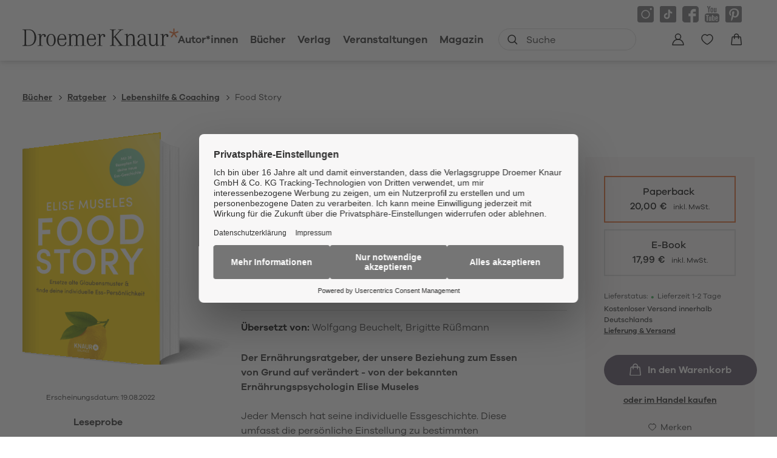

--- FILE ---
content_type: application/javascript
request_url: https://www.droemer-knaur.de/_astro/ProductDetail.astro_astro_type_script_index_0_lang.DiMTIfN1.js
body_size: -564
content:
import{p as i}from"./product-detail.guWKPndN.js";import"./cart.BAoGMG3D.js";import"./store.DNQ3R6zT.js";import"./get-deliverability.Dv3MImcX.js";import"./imageservice.CROZtfES.js";import"./quantity-control.Dd-YOvWR.js";import"./notification.CjIVLSzP.js";import"./_commonjsHelpers.CqkleIqs.js";/* empty css                          */import"./datalayer.BfHv7hDQ.js";import"./index.CxfjuJTQ.js";import"./wishlist.B_N0aFWr.js";import"./Product.7-U7Is95.js";import"./truncated-text.BJb8qyop.js";i.init();


--- FILE ---
content_type: application/javascript
request_url: https://www.droemer-knaur.de/_astro/SiteHeader.astro_astro_type_script_index_0_lang.DX28Yki9.js
body_size: -194
content:
import{a as m}from"./site-header.DAV0eRDt.js";import{c}from"./cart.BAoGMG3D.js";import{w as p}from"./wishlist.B_N0aFWr.js";import{a as s}from"./account.DrJlo9gr.js";import{a as u}from"./datalayer.BfHv7hDQ.js";import{g as h}from"./get-deliverability.Dv3MImcX.js";import"./preload-helper.ckwbz45p.js";import"./store.DNQ3R6zT.js";import"./imageservice.CROZtfES.js";import"./quantity-control.Dd-YOvWR.js";import"./notification.CjIVLSzP.js";import"./_commonjsHelpers.CqkleIqs.js";/* empty css                          */import"./index.CxfjuJTQ.js";import"./Product.7-U7Is95.js";import"./truncated-text.BJb8qyop.js";import"./form-validation.ByJAIsUT.js";const a={vars:{toCheckoutButtonQuery:".datalayer-to-checkout-button"},init(){a.toCheckout()},toCheckout(){document.body.addEventListener("click",async r=>{var e,i;const t=r.target.closest(a.vars.toCheckoutButtonQuery);if(t){r.preventDefault();const o=await c.getCurrentCartData();o.item_source=h(location.pathname),o.item_source_path="https://www.droemer-knaur.de"+location.pathname;let n=u("begin_checkout",o);n.path=window.location.pathname,(e=window.dataLayer)==null||e.push(n),((i=t.href)==null?void 0:i.length)>0&&(window.location.href=t.href)}})}};m.init();c.init();p.init();s.init();a.init();
